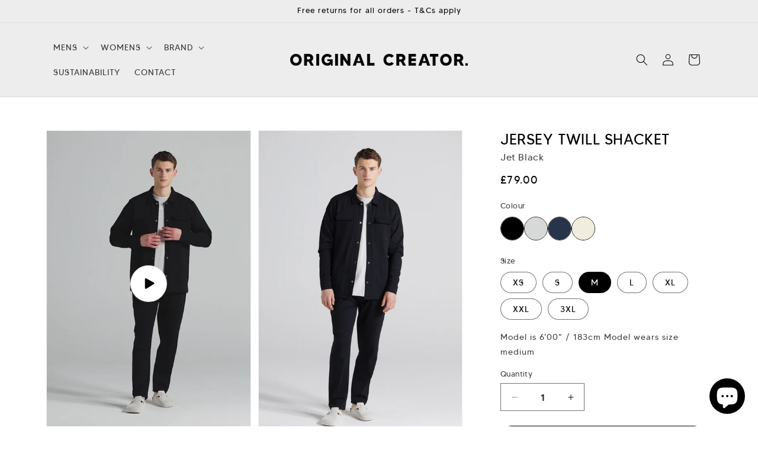

--- FILE ---
content_type: text/css
request_url: https://www.theoriginalcreator.com/cdn/shop/t/39/assets/oc-card-product.css?v=172949243391843806661751889391
body_size: -324
content:
.oc-card-product__media{position:relative;aspect-ratio:2 / 3}.oc-card-product__actions{position:absolute;top:0;left:0;width:100%;height:100%;display:flex;flex-direction:column;opacity:0;transition:opacity .2s ease}.oc-card-product:hover .oc-card-product__actions{opacity:1;transition:opacity .2s ease}.oc-card-product__clickthrough{display:block!important;flex-grow:1;padding:1rem}.oc-card-product__clickthrough .card__badge{margin-left:auto;width:fit-content}.oc-card-product__variants{display:flex;flex-direction:column;gap:1.5rem;background-color:#ffffffb3;padding:1.5rem 1rem 1rem}@media (max-width: 600px){.oc-card-product__actions{opacity:1}.oc-card-product__variants{display:none}}.oc-card-product__variant-title{font-size:1rem;line-height:1;margin:.5rem 0 1rem .5rem;text-transform:uppercase}.oc-card-product__variant-buttons{display:flex;align-items:center;gap:1rem}.oc-card-product__variant-button{text-decoration:none;font-size:1.3rem;color:rgb(var(--color-foreground));line-height:1;padding:.5rem}.oc-card-product__variant-button:hover{text-decoration:underline}.oc-card-product__variant-button.disabled{text-decoration:line-through;color:#999;font-weight:400}.oc-card-product__variant-swatches{display:flex;align-items:center;gap:1rem;padding-left:.5rem;padding-top:.5rem}.oc-card-product__variant-swatch{display:flex;align-items:center;justify-content:center;border:1px solid #1d1d1b;border-radius:999px;padding:0;height:20px;width:20px;overflow:hidden;transition:all .3s ease-out}.oc-card-product__variant-swatch:hover{transform:scale(1.1);transition:all .3s ease-out}.oc-card-product__variant-swatch-color{border:none;display:flex;flex-direction:column;height:20px;width:20px;transform:rotate(-45deg)}.oc-card-product__variant-swatch-color span{width:100%;flex:1}
/*# sourceMappingURL=/cdn/shop/t/39/assets/oc-card-product.css.map?v=172949243391843806661751889391 */
